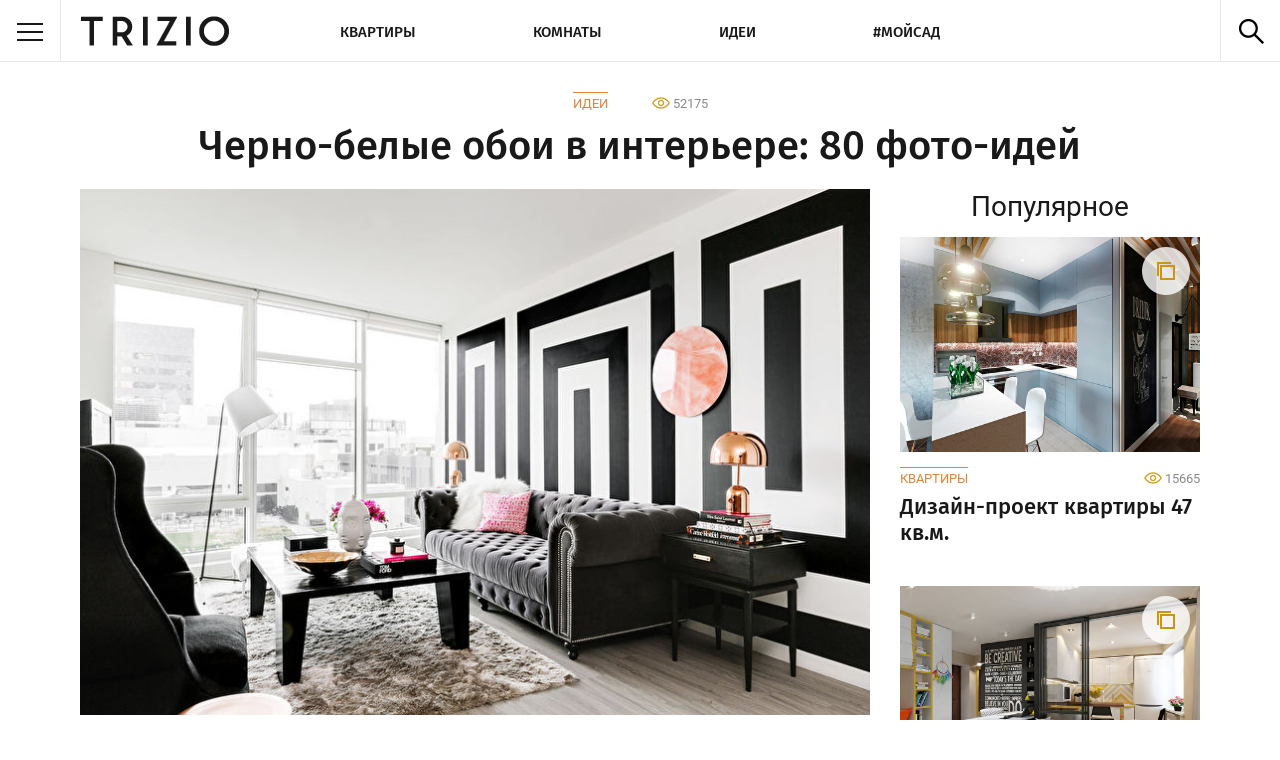

--- FILE ---
content_type: text/html; charset=UTF-8
request_url: https://trizio.ru/cherno-belye-oboi-v-interere-80-foto-idey-591
body_size: 12313
content:

<!DOCTYPE html>
    <html lang="ru-RU" itemscope  itemtype="https://schema.org/Article">
<head>
    <title>Черно-белые обои в интерьере - 80 фото и красивых идей, с чем сочетать</title>

    <meta charset="utf-8">
    <meta name="description" content="Черно-белые обои в интерьере разных комнат - большая галерея фотографий. Главные особенности и идеи с чем сочетать.">
    <meta name="keywords" content="черно-белые обои в интерьере, черно-белые обои в интерьере фото, черно-белые обои фото, черно-белые обои сочетания, дизайн интерьеров">

    <meta name="viewport" content="width=device-width, initial-scale=1.0">


    <link rel="stylesheet" href="/dd-assets/css/styles.min.css?ver=4.5.24">
    <!--[if lt IE 9]>
        <link rel="stylesheet" href="/dd-assets/css/stylesie.css">
        <script src="/dd-assets/js/html5.js"></script>
    <![endif]-->

    <link rel="shortcut icon" href="//trizio.ru/favicon.ico">
    <meta http-equiv="Cache-control" content="public">
        <meta property="fb:pages" content="611585379038023" />
    
    <script type="text/javascript" >
   (function(m,e,t,r,i,k,a){m[i]=m[i]||function(){(m[i].a=m[i].a||[]).push(arguments)};
   m[i].l=1*new Date();
   for (var j = 0; j < document.scripts.length; j++) {if (document.scripts[j].src === r) { return; }}
   k=e.createElement(t),a=e.getElementsByTagName(t)[0],k.async=1,k.src=r,a.parentNode.insertBefore(k,a)})
   (window, document, "script", "https://mc.yandex.ru/metrika/tag.js", "ym");

   ym(52557079, "init", {
        clickmap:true,
        trackLinks:true,
        accurateTrackBounce:true,
        webvisor:true
   });
</script>
<noscript><div><img src="https://mc.yandex.ru/watch/52557079" style="position:absolute; left:-9999px;" alt="" /></div></noscript>
                
<script async src="https://www.googletagmanager.com/gtag/js?id=G-0E6691JSSR"></script>
<script>
  window.dataLayer = window.dataLayer || [];
  function gtag(){dataLayer.push(arguments);}
  gtag('js', new Date());

  gtag('config', 'G-0E6691JSSR');
</script>
    

    
                <link rel="canonical" href="https://trizio.ru/cherno-belye-oboi-v-interere-80-foto-idey-591">

                <meta itemprop="name" content="Черно-белые обои в интерьере - 80 фото и красивых идей, с чем сочетать">
                <link itemprop="url" href="https://trizio.ru/cherno-belye-oboi-v-interere-80-foto-idey-591">
                <meta itemprop="description" content="Черно-белые обои в интерьере разных комнат - большая галерея фотографий. Главные особенности и идеи с чем сочетать.">
                <meta itemprop="author" content="Trizio">
                <meta itemprop="mainEntityOfPage" content="https://trizio.ru/cherno-belye-oboi-v-interere-80-foto-idey-591">
                <meta itemprop="datePublished" content="2023-01-02 00:00:00">
                <meta itemprop="dateModified" content="2023-01-02 00:00:00">

                <meta property="og:url" content="https://trizio.ru/cherno-belye-oboi-v-interere-80-foto-idey-591">
                <meta property="og:title" content="Черно-белые обои в интерьере - 80 фото и красивых идей, с чем сочетать">
                <meta property="og:description" content="Черно-белые обои в интерьере разных комнат - большая галерея фотографий. Главные особенности и идеи с чем сочетать.">
                <meta property="og:image" content="https://trizio.ru/img-srv01/112017/img_post/top_591.jpg">
                <meta property="og:type" content="article">
                
        <script>window.yaContextCb=window.yaContextCb||[]</script><script src="https://yandex.ru/ads/system/context.js" async></script></head>
  
<body>

    
    <div class="wrapper">
      <header class="site-header">
                <div class="top-menu">
          <div class="side-nav-wrapper">
                        <div class="burger"><span></span></div>
            <nav class="side-nav">
              <div class="layout-nav">
                <ul class="list-side">
                  <li>Комнаты
                    <ul class="sublist-side">
                      <li><a href="#" class="back-side">Назад</a></li>
                      <li><a href="//trizio.ru/photos/rooms" title="Комнаты">Все темы</a></li>
                      <li><a href="//trizio.ru/photos/rooms/kuhnya" title="Кухня">Кухня</a></li>
                      <li><a href="//trizio.ru/photos/rooms/vannaya" title="Ванная комната">Ванная комната</a></li>
                      <li><a href="//trizio.ru/photos/rooms/gostinaya" title="Гостиная">Гостиная</a></li>
                      <li><a href="//trizio.ru/photos/rooms/spalnya" title="Спальня">Спальня</a></li>
                      <li><a href="//trizio.ru/photos/rooms/detskaya" title="Детская комната">Детская комната</a></li>
                    </ul>
                  </li>
                  <li><a href="//trizio.ru/photos/design/kvartiry" title="Квартиры">Квартиры</a></li>
                  <li><a href="//trizio.ru/photos/design/idei-dlya-remonta" title="Идеи">Идеи</a></li>
                  <li><a href="//trizio.ru/photos/design/dacha-i-sad" title="Мой сад">Мой сад</a></li>
                  <li><a href="//trizio.ru/usloviya-ispolzovaniya" title="Условия использования сайта">Условия использования</a></li>
                  <li><a href="//trizio.ru/reklama" title="Реклама на сайте">Реклама</a></li>
                  <li><a href="//trizio.ru/contacts" title="Наши контакты">Контакты</a></li>
                  <li>Мы в соцсетях
                    <ul class="sublist-side">
                      <li><a target="_blank" href="#" class="back-side">Назад</a></li>
                      <li><a target="_blank" href="https://vk.com/trizioru" title="Vkontakte Trizio">VK</a></li>
                      <li><a target="_blank" href="https://www.facebook.com/trizioru" title="FaceBook Trizio">FaceBook</a></li>
                      <li><a target="_blank" href="https://twitter.com/trizioru" title="Twitter Trizio">Twitter</a></li>
                      <li><a target="_blank" href="https://www.pinterest.com/trizioru" title="Pinterest Trizio">Pinterest</a></li>
                      <li><a target="_blank" href="https://plus.google.com/+TrizioRu" title="Google+ Trizio">Google+</a></li>
                      <li><a target="_blank" href="https://trizioru.tumblr.com/" title="Tumblr Trizio">Tumblr</a></li>
                    </ul>
                  </li>
                </ul>
              </div>
            </nav>
            <a href="/" title="" class="logo"></a>
          </div>
          


          <ul id="topNav" class="list-nav">
                        <li><a href="//trizio.ru/photos/design/kvartiry" >Квартиры</a></li>
                        <li><a href="//trizio.ru/photos/rooms" >Комнаты</a></li>

                        <li><a href="//trizio.ru/photos/design/idei-dlya-remonta" >Идеи</a></li>
                        <li><a href="//trizio.ru/photos/design/dacha-i-sad" >#Мойсад</a></li>
          </ul>

          <div class="toggle-search"></div>
          <div class="clear"></div>
          <div class="top-search">
            <form action="https://trizio.ru/">
              <span style="position: relative;display: inline-block;">
                <input type="text" name="s" id="typeahead" class="live-search">
              </span>  
              <input type="submit" value="Найти" class="live-sbm">
            </form>
          </div>
        </div>
      </header>

      <div class="container under-top-menu clearfix">
        <div class="post-wrapper clearfix">
          <div class="article-header lg1">
            <div class="category-views">
                <a class="category-title" href="https://trizio.ru/photos/design/idei-dlya-remonta" >Идеи</a>                <span class="views-counter">52175</span>
            </div>
            <h1 class="dh1 txt-center" itemprop="headline">Черно-белые обои в интерьере: 80 фото-идей</h1>
          </div>

          <article class="post-body" id="ddarticle" itemprop="articleBody">
              <script async src="//pagead2.googlesyndication.com/pagead/js/adsbygoogle.js"></script>
              

    <center>
<!-- Блок ссылок Адаптив -->
<ins class="adsbygoogle sm"
     style="margin: 15px 0 15px 0;"
     data-ad-client="ca-pub-9209612925696241"
     data-ad-slot="4649304884"
     data-ad-format="link"
     data-full-width-responsive="true"></ins>
<script>
(adsbygoogle = window.adsbygoogle || []).push({});
</script>

    </center>


              <!-- !!!!!!!!!!!-->
            <div class="ddtoppostimg" itemprop="image" itemscope itemtype="https://schema.org/ImageObject">
                        <img style="min-height:225px;" src="/img-srv01/112017/img_post/top_591.jpg" alt="Черно-белые обои в интерьере: 80 фото-идей" itemprop="contentUrl">
                        <link itemprop="url" href="https://trizio.ru/img-srv01/112017/img_post/top_591.jpg">
                        <meta itemprop="width" content="795px">
                        <meta itemprop="height" content="530px">
                      </div>
            
                  <div class="text-block">
<p class="first-letter">Желаете придать своей обители яркий контраст? Для достижения этой цели как нельзя лучше подойдет классический тандем белого и черного. Строгая элегантность позволит легко создать нескучный интерьер своими силами. Так как зачастую для отделки применяются обои, в разнообразии которых несложно растеряться, имеет большое значение остановиться на наиболее оптимальном варианте. О том, что представляет собой этот материал, как его грамотно подобрать, с чем сочетать и как применить в отдельно взятых комнатах, пойдет речь в нашей статье.</p>
</div>
<div id="yndx_rtb_R-A-2174189-5" style="margin-bottom: 10px;"></div>
<p><script>window.yaContextCb.push(()=>{ Ya.Context.AdvManager.render({ renderTo: "yndx_rtb_R-A-2174189-5", blockId: "R-A-2174189-5" })})</script> </p>
<h2>Особенности черно-белого сочетания</h2>
<div class="text-block">
<p><p>Эту драматичную цветовую пару по праву можно назвать излюбленным дизайнерским приемом. Ведь применение белого полотна с узорами черного цвета и наоборот создает выразительный фон для художественных изысков.</p>
<p>В то же время, если у вас нет возможности проконсультироваться с профессионалом, обратите внимание, что гамма может производить различное воздействие на человека. Мрачный склеп, гнетущая больничная палата или давящая атмосфера ряби в глазах – вот с какими неприятностями вы рискуете столкнуться.</p>
<p>Многим также может показаться, что монохромная расцветка излишне официальна для жилого пространства, безлика и скучна. Но в действительности практика доказывает, что подобный резко очерченный контраст – это удачный инструмент для достижения определенности форм и четкости линий в интерьере. Вдобавок, это сочетание можно и даже нужно разбавить другими оттенками, которые привнесут в атмосферу жизнеутверждающее настроение и колорит.</p>
<p>Пасмурный черный на самом деле способен навеивать тоску и уныние, но в то же время это красивый, стильный и таинственный цвет, стоит лишь придать ему нужное обрамление. С этой задачей превосходно справляются как нейтральные светлые тона, так и динамичные, насыщенные яркие краски. Главное – не переусердствовать и создать естественную гармоничную палитру.</p>
<p>Белый очень активен, воплощает стерильность, чистоту и свет. Он остается вне времени и продолжает занимать лидирующую позицию в топе часто используемых решений в оформлении помещения. Наряду с этим, нейтральность и неприступность белого способны сыграть злую шутку с начинающим колористом, поэтому здесь также важно достичь слаженности в игре оттенков.</p>
<p>В случае с обоями, можно обозначить следующие особенности черно-белой связки:<br />- Черная основа визуально сузит пространство, в то время как белая – расширит;<br />- Мелкий узор будет играть нейтральную роль в целостной композиции отделки;<br />- Принт среднего размера диссонирует с фото и картинами небольшого размера;<br />- Крупные изображения применимы только для большой площади, так как воспринимаются в качестве отдельного предмета обстановки.</p>
</p>
</div>
<div class="ddpostimg" style='margin-bottom: 15px;'><img src="/img-srv01/112017/img_post/post_591_15907.jpg" alt="Черно-белые обои в интерьере - Особенности"></div>
<div class="ddpostimg" style='margin-bottom: 15px;'><img src="/img-srv01/112017/img_post/post_591_15908.jpg" alt="Черно-белые обои в интерьере - Особенности"></div>
<div id="yndx_rtb_R-A-2174189-3" style="margin-bottom: 10px;"></div>
<p><script>window.yaContextCb.push(()=>{ Ya.Context.AdvManager.render({ renderTo: "yndx_rtb_R-A-2174189-3", blockId: "R-A-2174189-3" })})</script> </p>
<h2>Виды обоев</h2>
<div class="text-block">
<p><p>Оклеивание обоями – самый привычный способ отделки стен. Создается впечатление, что выбирать их очень просто. Потому многие не придают особого значения этому процессу и отдают предпочтение определенному материалу, исходя только из внешних характеристик или ценовой категории. Однако современный ассортимент очень разнообразен, а каждый вид отличается своими положительными или отрицательными свойствами.</p>
<p>Наиболее экономичный, но при этом недолговечный вариант – бумажные обои. Если хозяева склонны к частой смене внешнего вида своего дома, они могут стать вполне приемлемым материалом. Отделка в этом случае не представляет сложности и не обязывает к применению изощренных инструментов или виртуозных умений. Вы легко можете подобрать нужный орнамент, но не сможете скрыть с их помощью неровности стен.</p>
<p>Отметим также моющиеся вариации, которые стоят несколько дороже. За ними достаточно легко ухаживать, поэтому и пользоваться ими можно дольше. Рынок предлагает симплекс и дуплекс модификации, одно- и двухслойные соответственно. Все же, такие обои уступают более дорогим видам в износостойкости и устойчивости к воздействию влажной среды.</p>
<p>Для отделки вы также можете воспользоваться объемными, кухонными или плоскими виниловыми обоями. В основе первого вида находится вспененный винил, поэтому он обладает хорошо очерченным рельефом, который смотрится достаточно привлекательно. Кухонные обои имеют высокую моющуюся способность и влагоустойчивость, что делает их хорошим материалом для оформления и кухни, и ванной комнаты. Последняя разновидность имитирует тканевое покрытие.</p>
<p>Флизелиновые обои сыскали популярность благодаря своим отличным эксплуатационным характеристикам наряду с невысокой стоимостью. Они подойдут для любой комнаты, так как отлично выглядят и скрывают неровности стен. К тому же, их можно использовать в качестве основы под окрашивание.</p>
<p>Текстильные обои – достаточно дорогостоящий вариант. Отлично подойдут для гостиной, спальни и коридора. Выглядят очень живописно, презентабельно, а также скрывают недостатки стен.</p>
<p>Еще один отличный выбор – фотообои. Они зрительно расширяют пределы пространства, особенно если обладают перспективным рисунком. Их ассортимент практически не ограничен, ведь в специальных мастерских вам могут напечатать любое изображение по вашему запросу.</p>
</p>
</div>
<div class="ddpostimg" style='margin-bottom: 15px;'><img src="/img-srv01/112017/img_post/post_591_15915.jpg" alt="Черно-белые обои в интерьере - Виды обоев"></div>
<h2>С какими цветами сочетать</h2>
<div class="text-block">
<p><p>После того, как вы определились с видом обоев, отделали ими стены, пора приступать к подбору дополняющей цветовой палитры. Различные оттенки диктуют интерьеру температуру и общее настроение, так как само по себе черно-белое сочетание при всей своей выразительности может оставаться нейтральным фоном.</p>
<p>- Гамма желтого и красного воспринимается как жизнерадостная, солнечная, стимулирует аппетит. Насыщенные варианты вряд ли подойдут для гостиной, и в особенности спальни, однако данный спектр обладает большим набором различных тонов, а также подтонов, из которых можно выбрать наиболее подходящий и привлекательный.</p>
<p>- Южные и восточные комнаты украсят прохладный синий и бирюзовый, добавив освежающей прохлады и уравновесив баланс цвета.</p>
<p>- Резкий и броский тандем смягчит натуральное дерево. Настенные панели, покрытие для пола, предметы мебели – путей применения достаточно много.</p>
<p>- Чересчур активное воздействие также уменьшают, применяя бежевые, серые, пастельные оттенки на полу, потолке, предметах мебели и элементах декора. Теплая тональность применяется в северных помещениях, а холодная соответственно – в южных.</p>
</p>
</div>
<div class="ddpostimg" style='margin-bottom: 15px;'><img src="/img-srv01/112017/img_post/post_591_15917.jpg" alt="Черно-белые обои в интерьере - С какими цветами сочетать"></div>
<div id="yndx_rtb_R-A-2174189-6" style="margin-bottom: 10px;"></div>
<p><script>window.yaContextCb.push(()=>{Ya.Context.AdvManager.render({ renderTo: "yndx_rtb_R-A-2174189-6", blockId: "R-A-2174189-6" })})</script></p>
<div class="ddpostimg" style='margin-bottom: 15px;'><img src="/img-srv01/112017/img_post/post_591_15918.jpg" alt="Черно-белые обои в интерьере - С какими цветами сочетать"></div>
<div class="ddpostimg" style='margin-bottom: 15px;'><img src="/img-srv01/112017/img_post/post_591_15919.jpg" alt="Черно-белые обои в интерьере - С какими цветами сочетать"></div>
<h2>Черно-белые обои в интерьере — фото</h2>
<div class="text-block">
<p>Эффектный орнамент одинаково хорошо смотрится в любой части дома. Остается лишь ознакомиться с тем, как правильно работать с материалом в той или иной комнате.</p>
</div>
<div id="yndx_rtb_R-A-2174189-7" style="margin-bottom: 10px;"></div>
<p><script>window.yaContextCb.push(()=>{ Ya.Context.AdvManager.render({ renderTo: "yndx_rtb_R-A-2174189-7", blockId: "R-A-2174189-7" })})</script> </p>
<h3>Черно-белые обои в гостиной</h3>
<div class="text-block">
<p><p>Выбор обоев для оформления зала ограничивается лишь стилистическим решением и габаритами пространства. Если помещение небольшое, то лучше использовать разновидности с белым фоном, либо с темной основой, но только на одной стене.</p>
<p>Для современного дизайна подойдет отделка с черным геометрическим принтом, а изысканный и сложный рисунок украсит классический интерьер. В этническое африканское направление впишутся обои с узором в виде окраски зебры. Помимо этого, черно-белый материал органичен для таких стилей как: скандинавский, фьюжн и модернизм.</p>
</p>
</div>
<div class="ddpostimg" style='margin-bottom: 15px;'><img src="/img-srv01/112017/img_post/post_591_15922.jpg" alt="Черно-белые обои в интерьере гостиной - Дизайн фото"></div>
<div class="ddpostimg" style='margin-bottom: 15px;'><img src="/img-srv01/112017/img_post/post_591_15923.jpg" alt="Черно-белые обои в интерьере гостиной - Дизайн фото"></div>
<div class="ddpostimg" style='margin-bottom: 15px;'><img src="/img-srv01/112017/img_post/post_591_15924.jpg" alt="Черно-белые обои в интерьере гостиной - Дизайн фото"></div>
<div style=" margin-bottom: 15px;"><center><ins class="adsbygoogle" style="display:block; text-align:center;" data-ad-layout="in-article" data-ad-format="fluid" data-ad-client="ca-pub-9209612925696241" data-ad-slot="4056745026"></ins><script> (adsbygoogle = window.adsbygoogle || []).push({});</script></center></div>
<div class="ddpostimg" style='margin-bottom: 15px;'><img src="/img-srv01/112017/img_post/post_591_15925.jpg" alt="Черно-белые обои в интерьере гостиной - Дизайн фото"></div>
<div class="ddpostimg" style='margin-bottom: 15px;'><img src="/img-srv01/112017/img_post/post_591_15926.jpg" alt="Черно-белые обои в интерьере гостиной - Дизайн фото"></div>
<div class="ddpostimg" style='margin-bottom: 15px;'><img src="/img-srv01/112017/img_post/post_591_15927.jpg" alt="Черно-белые обои в интерьере гостиной - Дизайн фото"></div>
<div class="ddpostimg" style='margin-bottom: 15px;'><img src="/img-srv01/112017/img_post/post_591_15928.jpg" alt="Черно-белые обои в интерьере гостиной - Дизайн фото"></div>
<div style=" margin-bottom: 15px;"><center><ins class="adsbygoogle" style="display:block; text-align:center;" data-ad-layout="in-article" data-ad-format="fluid" data-ad-client="ca-pub-9209612925696241" data-ad-slot="4056745026"></ins><script> (adsbygoogle = window.adsbygoogle || []).push({});</script></center></div>
<div class="ddpostimg" style='margin-bottom: 15px;'><img src="/img-srv01/112017/img_post/post_591_15929.jpg" alt="Черно-белые обои в интерьере гостиной - Дизайн фото"></div>
<div class="ddpostimg" style='margin-bottom: 15px;'><img src="/img-srv01/112017/img_post/post_591_15930.jpg" alt="Черно-белые обои в интерьере гостиной - Дизайн фото"></div>
<div class="ddpostimg" style='margin-bottom: 15px;'><img src="/img-srv01/112017/img_post/post_591_15931.jpg" alt="Черно-белые обои в интерьере гостиной - Дизайн фото"></div>
<div class="ddpostimg" style='margin-bottom: 15px;'><img src="/img-srv01/112017/img_post/post_591_15932.jpg" alt="Черно-белые обои в интерьере гостиной - Дизайн фото"></div>
<div class="ddpostimg" style='margin-bottom: 15px;'><img src="/img-srv01/112017/img_post/post_591_15933.jpg" alt="Черно-белые обои в интерьере гостиной - Дизайн фото"></div>
<div class="ddpostimg" style='margin-bottom: 15px;'><img src="/img-srv01/112017/img_post/post_591_15934.jpg" alt="Черно-белые обои в интерьере гостиной - Дизайн фото"></div>
<div class="ddpostimg" style='margin-bottom: 15px;'><img src="/img-srv01/112017/img_post/post_591_15935.jpg" alt="Черно-белые обои в интерьере гостиной - Дизайн фото"></div>
<h3>Черно-белые обои в интерьере кухни</h3>
<div class="text-block">
<p><p>Эта комната выглядит необыкновенно экстравагантно и стильно в контрастном исполнении. Для удачного дизайна подберите вариант с черным изображением на белом полотне для одной стены, тогда как остальные отделайте с помощью белого. В то же время, если декор ненавязчив, вы можете не ограничиваться единственной стороной.</p>
<p>Такой интерьер стоит обыграть синими, красными, зелеными, деревянными, металлическими, стеклянными, глянцевыми элементами. Для пола используйте светлые покрытия, к примеру, плитку или ламинат.</p>
</p>
</div>
<div class="ddpostimg" style='margin-bottom: 15px;'><img src="/img-srv01/112017/img_post/post_591_15937.jpg" alt="Черно-белые обои в интерьере кухни - Дизайн фото"></div>
<div class="ddpostimg" style='margin-bottom: 15px;'><img src="/img-srv01/112017/img_post/post_591_15938.jpg" alt="Черно-белые обои в интерьере кухни - Дизайн фото"></div>
<div class="ddpostimg" style='margin-bottom: 15px;'><img src="/img-srv01/112017/img_post/post_591_15939.jpg" alt="Черно-белые обои в интерьере кухни - Дизайн фото"></div>
<div class="ddpostimg" style='margin-bottom: 15px;'><img src="/img-srv01/112017/img_post/post_591_15940.jpg" alt="Черно-белые обои в интерьере кухни - Дизайн фото"></div>
<div class="ddpostimg" style='margin-bottom: 15px;'><img src="/img-srv01/112017/img_post/post_591_15941.jpg" alt="Черно-белые обои в интерьере кухни - Дизайн фото"></div>
<div class="ddpostimg" style='margin-bottom: 15px;'><img src="/img-srv01/112017/img_post/post_591_15942.jpg" alt="Черно-белые обои в интерьере кухни - Дизайн фото"></div>
<div class="ddpostimg" style='margin-bottom: 15px;'><img src="/img-srv01/112017/img_post/post_591_15943.jpg" alt="Черно-белые обои в интерьере кухни - Дизайн фото"></div>
<div class="ddpostimg" style='margin-bottom: 15px;'><img src="/img-srv01/112017/img_post/post_591_15944.jpg" alt="Черно-белые обои в интерьере кухни - Дизайн фото"></div>
<div class="ddpostimg" style='margin-bottom: 15px;'><img src="/img-srv01/112017/img_post/post_591_15945.jpg" alt="Черно-белые обои в интерьере кухни - Дизайн фото"></div>
<div class="ddpostimg" style='margin-bottom: 15px;'><img src="/img-srv01/112017/img_post/post_591_15946.jpg" alt="Черно-белые обои в интерьере кухни - Дизайн фото"></div>
<h3>Черно-белые обои в спальне</h3>
<div class="text-block">
<p><p>Комната для сна по определению предполагает пространство для расслабления и отдыха. Поэтому и орнамент необходимо подобрать ненавязчивый. Если вы не располагаете большой площадью, остановитесь на обоях со светлым полотном.</p>
<p>Добавить спокойствия помогут детали теплых древесных и бежевых цветов, а также приглушенный синий, серый, горчичный. Следует позаботиться и об обильном освещении теплого спектра. Выразительность и лаконичность обоев перекликается с основными идеями современного стиля, поэтому это направление заслуживает отдельного внимания.</p>
</p>
</div>
<div class="ddpostimg" style='margin-bottom: 15px;'><img src="/img-srv01/112017/img_post/post_591_15948.jpg" alt="Черно-белые обои в интерьере спальни - Дизайн фото"></div>
<div class="ddpostimg" style='margin-bottom: 15px;'><img src="/img-srv01/112017/img_post/post_591_15949.jpg" alt="Черно-белые обои в интерьере спальни - Дизайн фото"></div>
<div class="ddpostimg" style='margin-bottom: 15px;'><img src="/img-srv01/112017/img_post/post_591_15950.jpg" alt="Черно-белые обои в интерьере спальни - Дизайн фото"></div>
<div class="ddpostimg" style='margin-bottom: 15px;'><img src="/img-srv01/112017/img_post/post_591_15951.jpg" alt="Черно-белые обои в интерьере спальни - Дизайн фото"></div>
<div class="ddpostimg" style='margin-bottom: 15px;'><img src="/img-srv01/112017/img_post/post_591_15952.jpg" alt="Черно-белые обои в интерьере спальни - Дизайн фото"></div>
<div class="ddpostimg" style='margin-bottom: 15px;'><img src="/img-srv01/112017/img_post/post_591_15953.jpg" alt="Черно-белые обои в интерьере спальни - Дизайн фото"></div>
<div class="ddpostimg" style='margin-bottom: 15px;'><img src="/img-srv01/112017/img_post/post_591_15954.jpg" alt="Черно-белые обои в интерьере спальни - Дизайн фото"></div>
<div class="ddpostimg" style='margin-bottom: 15px;'><img src="/img-srv01/112017/img_post/post_591_15955.jpg" alt="Черно-белые обои в интерьере спальни - Дизайн фото"></div>
<div class="ddpostimg" style='margin-bottom: 15px;'><img src="/img-srv01/112017/img_post/post_591_15956.jpg" alt="Черно-белые обои в интерьере спальни - Дизайн фото"></div>
<h3>Черно-белые обои в интерьере прихожей</h3>
<div class="text-block">
<p><p>Сочетание черного с белым привносит в интерьер легкость. Для тесной прихожей это приходится как нельзя кстати.</p>
<p>Мелкий геометрический или крупный, но утонченный рисунок черного на белом или наоборот применяйте в связке с обилием белого, зеркалами и металлическими деталями. Такое оформление сгладит недостаток света и произведет приятное впечатление при входе в дом.</p>
</p>
</div>
<div class="ddpostimg" style='margin-bottom: 15px;'><img src="/img-srv01/112017/img_post/post_591_15958.jpg" alt="Черно-белые обои в интерьере прихожей - Дизайн фото"></div>
<div class="ddpostimg" style='margin-bottom: 15px;'><img src="/img-srv01/112017/img_post/post_591_15959.jpg" alt="Черно-белые обои в интерьере прихожей - Дизайн фото"></div>
<div class="ddpostimg" style='margin-bottom: 15px;'><img src="/img-srv01/112017/img_post/post_591_15960.jpg" alt="Черно-белые обои в интерьере прихожей - Дизайн фото"></div>
<div class="ddpostimg" style='margin-bottom: 15px;'><img src="/img-srv01/112017/img_post/post_591_15961.jpg" alt="Черно-белые обои в интерьере прихожей - Дизайн фото"></div>
<div class="ddpostimg" style='margin-bottom: 15px;'><img src="/img-srv01/112017/img_post/post_591_15962.jpg" alt="Черно-белые обои в интерьере прихожей - Дизайн фото"></div>
<div class="ddpostimg" style='margin-bottom: 15px;'><img src="/img-srv01/112017/img_post/post_591_15963.jpg" alt="Черно-белые обои в интерьере прихожей - Дизайн фото"></div>
<div class="ddpostimg" style='margin-bottom: 15px;'><img src="/img-srv01/112017/img_post/post_591_15964.jpg" alt="Черно-белые обои в интерьере прихожей - Дизайн фото"></div>
<div class="ddpostimg" style='margin-bottom: 15px;'><img src="/img-srv01/112017/img_post/post_591_15965.jpg" alt="Черно-белые обои в интерьере прихожей - Дизайн фото"></div>
<div class="ddpostimg" style='margin-bottom: 15px;'><img src="/img-srv01/112017/img_post/post_591_15966.jpg" alt="Черно-белые обои в интерьере прихожей - Дизайн фото"></div>
<div class="ddpostimg" style='margin-bottom: 15px;'><img src="/img-srv01/112017/img_post/post_591_15967.jpg" alt="Черно-белые обои в интерьере прихожей - Дизайн фото"></div>
<div class="ddpostimg" style='margin-bottom: 15px;'><img src="/img-srv01/112017/img_post/post_591_15968.jpg" alt="Черно-белые обои в интерьере прихожей - Дизайн фото"></div>
<div class="ddpostimg" style='margin-bottom: 15px;'><img src="/img-srv01/112017/img_post/post_591_15969.jpg" alt="Черно-белые обои в интерьере прихожей - Дизайн фото"></div>
<div class="ddpostimg" style='margin-bottom: 15px;'><img src="/img-srv01/112017/img_post/post_591_15970.jpg" alt="Черно-белые обои в интерьере прихожей - Дизайн фото"></div>
<h3>Черно-белые обои в детской комнате</h3>
<div class="text-block">
<p><p>Детская зачастую оклеивается разноцветными обоями с розовыми или голубыми деталями. Но существует и универсальное решение – пара черного и белого подходит как для девочки, так и для мальчика. Она поможет превратить помещение в яркое, стильное и интересное.</p>
<p>Важную роль для создания привлекательной для ребенка обстановки играет узор на обоях. Одноцветный принт вполне может быть милым и веселым. К примеру, изображения животных, звезд, треугольников, елочек, в горошек или полоску способны заинтересовать младших обитателей жилища. Так как в своей комнате дети обычно играют, учатся и отдыхают, имеет смысл произвести зонирование с применением различных обоев.</p>
</p>
</div>
<div class="ddpostimg" style='margin-bottom: 15px;'><img src="/img-srv01/112017/img_post/post_591_15972.jpg" alt="Черно-белые обои в интерьере детской комнаты - Дизайн фото"></div>
<div class="ddpostimg" style='margin-bottom: 15px;'><img src="/img-srv01/112017/img_post/post_591_15973.jpg" alt="Черно-белые обои в интерьере детской комнаты - Дизайн фото"></div>
<div class="ddpostimg" style='margin-bottom: 15px;'><img src="/img-srv01/112017/img_post/post_591_15974.jpg" alt="Черно-белые обои в интерьере детской комнаты - Дизайн фото"></div>
<div class="ddpostimg" style='margin-bottom: 15px;'><img src="/img-srv01/112017/img_post/post_591_15975.jpg" alt="Черно-белые обои в интерьере детской комнаты - Дизайн фото"></div>
<div class="ddpostimg" style='margin-bottom: 15px;'><img src="/img-srv01/112017/img_post/post_591_15976.jpg" alt="Черно-белые обои в интерьере детской комнаты - Дизайн фото"></div>
<div class="ddpostimg" style='margin-bottom: 15px;'><img src="/img-srv01/112017/img_post/post_591_15977.jpg" alt="Черно-белые обои в интерьере детской комнаты - Дизайн фото"></div>
<div class="ddpostimg" style='margin-bottom: 15px;'><img src="/img-srv01/112017/img_post/post_591_15978.jpg" alt="Черно-белые обои в интерьере детской комнаты - Дизайн фото"></div>
<div class="ddpostimg" style='margin-bottom: 15px;'><img src="/img-srv01/112017/img_post/post_591_15979.jpg" alt="Черно-белые обои в интерьере детской комнаты - Дизайн фото"></div>
<div class="ddpostimg" style='margin-bottom: 15px;'><img src="/img-srv01/112017/img_post/post_591_15980.jpg" alt="Черно-белые обои в интерьере детской комнаты - Дизайн фото"></div>
<div class="ddpostimg" style='margin-bottom: 15px;'><img src="/img-srv01/112017/img_post/post_591_15981.jpg" alt="Черно-белые обои в интерьере детской комнаты - Дизайн фото"></div>
<div class="ddpostimg" style='margin-bottom: 15px;'><img src="/img-srv01/112017/img_post/post_591_15982.jpg" alt="Черно-белые обои в интерьере детской комнаты - Дизайн фото"></div>
<h2>Видео: Черно-белые обои — Идеи интерьеров</h2>
<p> <center><iframe class="ddvideo" src="https://www.youtube.com/embed/nwmGK4CXoAY" srcdoc="

<style>*{padding:0;margin:0;overflow:hidden}html,body{height:100%}img,span{position:absolute;width:100%;top:0;bottom:0;margin:auto} span{height:1.5em;text-align:center;font:48px/1.5 sans-serif;color:white;text-shadow:0 0 0.5em black}</style>
<p><a href=https://www.youtube.com/embed/nwmGK4CXoAY?autoplay=1><img src=https://img.youtube.com/vi/nwmGK4CXoAY/hqdefault.jpg><span>▶</span></a>" frameborder="0" allow="accelerometer; autoplay; encrypted-media; gyroscope; picture-in-picture" allowfullscreen></iframe></center></p>

            
                        
            <div style="border-top: solid 1px #e3e3e3;width: 100%;"></div><div class="text-block"><div class="1ddpopular-footer"><p style="font-family: FiraSans-Medium;font-size: 26px;">Популярные статьи</p><ul style="color: #666;padding-left: 20px;"><li><a style="color: #de8438;text-decoration: none;" href="https://trizio.ru/dizayn-kuhni-v-stile-minimalizm-foto-34">Дизайн кухни в стиле минимализм: 60 фото интерьеров</a></li><li><a style="color: #de8438;text-decoration: none;" href="https://trizio.ru/dizayn-gostinoy-15-kvm-80-foto-551">Дизайн гостиной 15 кв.м. (+80 фото)</a></li><li><a style="color: #de8438;text-decoration: none;" href="https://trizio.ru/dizayn-detskoy-komnaty-dlya-devochki-65-foto-393">Дизайн детской комнаты для девочки (65+ фото)</a></li><li><a style="color: #de8438;text-decoration: none;" href="https://trizio.ru/dizayn-spalni-v-klassicheskom-stile-70-foto-447">Дизайн спальни в классическом стиле (70 фото)</a></li></ul></div></div>
            <footer class="article-footer">
            

              <div itemprop="publisher" itemscope="" itemtype="https://schema.org/Organization">
                    <meta itemprop="name" content="Trizio.ru">
                    <div itemprop="logo" itemscope itemtype="https://schema.org/ImageObject">
                        <link itemprop="url" href="https://trizio.ru/dd-assets/images/logo.png" />
                        <link itemprop="contentUrl" href="https://trizio.ru/dd-assets/images/logo.png" />
                    </div>
              </div>

            </footer>

          </article>

                    
        <aside class="side-right narrow">
                                    

<center>
<div id="yndx_rtb_R-A-2174189-4"></div>
<script>window.yaContextCb.push(()=>{
  Ya.Context.AdvManager.render({
    renderTo: 'yndx_rtb_R-A-2174189-4',
    blockId: 'R-A-2174189-4'
  })
})</script></center>




                        <div class="popular-side">
              <div class="ddh2 txt-center">Популярное</div>
              <div class="publication-item multi-photo"><a href="https://trizio.ru/dizayn-proekt-kvartiry-47-kvm-1163" class="img-wrapper"><img src="//trizio.ru/img-srv01/082019/img_sm/sm_1163.jpg" alt="Дизайн-проект квартиры 47 кв.м."></a><div class="item-info clearfix"><a class="category-title" href="https://trizio.ru/photos/design/kvartiry" >Квартиры</a><div class="views-counter">15665</div></div><a href="https://trizio.ru/dizayn-proekt-kvartiry-47-kvm-1163" class="publication-anons">Дизайн-проект квартиры 47 кв.м.</a></div><div class="publication-item multi-photo"><a href="https://trizio.ru/interer-malenkoy-kvartiry-dlya-devushki-studentki-67" class="img-wrapper"><img src="//trizio.ru/img-srv01/022017/img_sm/sm_67.jpg" alt="Интерьер маленькой квартиры для девушки-студентки"></a><div class="item-info clearfix"><a class="category-title" href="https://trizio.ru/photos/design/kvartiry" >Квартиры</a><div class="views-counter">12112</div></div><a href="https://trizio.ru/interer-malenkoy-kvartiry-dlya-devushki-studentki-67" class="publication-anons">Интерьер маленькой квартиры для девушки-студентки</a></div><div class="publication-item multi-photo"><a href="https://trizio.ru/studiya-smolenskiy-bulvar-306" class="img-wrapper"><img src="//trizio.ru/img-srv01/trm2020/img_sm/sm_1631.jpg" alt="Студия с мезонином на Смоленском бульваре"></a><div class="item-info clearfix"><a class="category-title" href="https://trizio.ru/photos/design/kvartiry" >Квартиры</a><div class="views-counter">9112</div></div><a href="https://trizio.ru/studiya-smolenskiy-bulvar-306" class="publication-anons">Студия с мезонином на Смоленском бульваре</a></div>            </div>
                <!-- VK Widget -->
                      </aside>
          



<div id="ddadside" class="side-right narrow">
<div id="yndx_rtb_R-A-2174189-2"></div>
<script>window.yaContextCb.push(()=>{
  Ya.Context.AdvManager.render({
    renderTo: 'yndx_rtb_R-A-2174189-2',
    blockId: 'R-A-2174189-2'
  })
})</script></div>



          <div class="popular clearfix md">
            <div class="h2 txt-center">Популярное</div>
              <div class="publication-item multi-photo"><a href="https://trizio.ru/dizayn-proekt-kvartiry-47-kvm-1163" class="img-wrapper"><img src="//trizio.ru/img-srv01/082019/img_sm/sm_1163.jpg" alt="Дизайн-проект квартиры 47 кв.м."></a><div class="item-info clearfix"><a class="category-title" href="https://trizio.ru/photos/design/kvartiry" >Квартиры</a><div class="views-counter">15665</div></div><a href="https://trizio.ru/dizayn-proekt-kvartiry-47-kvm-1163" class="publication-anons">Дизайн-проект квартиры 47 кв.м.</a></div><div class="publication-item multi-photo"><a href="https://trizio.ru/interer-malenkoy-kvartiry-dlya-devushki-studentki-67" class="img-wrapper"><img src="//trizio.ru/img-srv01/022017/img_sm/sm_67.jpg" alt="Интерьер маленькой квартиры для девушки-студентки"></a><div class="item-info clearfix"><a class="category-title" href="https://trizio.ru/photos/design/kvartiry" >Квартиры</a><div class="views-counter">12112</div></div><a href="https://trizio.ru/interer-malenkoy-kvartiry-dlya-devushki-studentki-67" class="publication-anons">Интерьер маленькой квартиры для девушки-студентки</a></div><div class="publication-item multi-photo"><a href="https://trizio.ru/studiya-smolenskiy-bulvar-306" class="img-wrapper"><img src="//trizio.ru/img-srv01/trm2020/img_sm/sm_1631.jpg" alt="Студия с мезонином на Смоленском бульваре"></a><div class="item-info clearfix"><a class="category-title" href="https://trizio.ru/photos/design/kvartiry" >Квартиры</a><div class="views-counter">9112</div></div><a href="https://trizio.ru/studiya-smolenskiy-bulvar-306" class="publication-anons">Студия с мезонином на Смоленском бульваре</a></div>          </div>
        </div>
      </div>
    
        <script src="https://vk.com/js/api/openapi.js?169" type="text/javascript"></script>

    <div class="bg-f8">
        <div class="post-wrapper">
          <div id="fb-root"></div><script async defer crossorigin="anonymous" src="https://connect.facebook.net/ru_RU/sdk.js#xfbml=1&autoLogAppEvents=1&version=v3.2&appId=328480164686026"></script>
          <div class="comment-block clearfix">
            <div class="h2">Комментарии</div>
            <div class="choose-social">
              <div class="choose fb pie-rel">facebook</div>
              <div class="choose vk active pie-rel">vkontakte</div>
            </div>
            <div class="clear"></div>
            <div class="social-comment">
              <div class="comment-widget fb">
                  <div class="fb-comments" data-href="https://trizio.ru/cherno-belye-oboi-v-interere-80-foto-idey-591" data-mobile="true" data-numposts="10"></div>
              </div>
              <div class="comment-widget vk active">
                    <div id="vk_comments"></div>
                    <script type="text/javascript">
                         VK.init({apiId: 5763834, onlyWidgets: true});
                         VK.Widgets.Comments("vk_comments", {limit: 10, attach: "*"});
                    </script>
              </div>
            </div>
          </div>
        </div>
      </div>

      <footer class="site-footer">
        <div class="container clearfix">

            <a href="/" title="" class="logo-footer"></a>
            <div class="clear md"></div>
            <nav class="nav-footer">
                <div class="md-list md">
                    <ul class="list-footer">
                        <li><a href="/" title="">Главная</a></li>
                    </ul>
                    <ul class="list-footer">
                        <li><a rel="nofollow" href="/usloviya-ispolzovaniya" title="">Условия</a></li>
                    </ul>
                    <ul class="list-footer">
                        <li><a rel="nofollow" href="/contacts" title="">Контакты</a></li>
                    </ul>
                </div>
                <div class="clear md"></div>
                <ul class="list-footer">
                    <li><a rel="nofollow" href="/photos/design/kvartiry" title="Интерьеры квартир и домов">Квартиры</a></li>
                    <li><a rel="nofollow" href="/tg/kvartira-studiya" title="Дизайн квартиры студии">Квартиры студии</a></li>
                    <li><a rel="nofollow" href="/tg/malenkaya-kvartira" title="Дизайн маленькой квартиры">Маленькие квартиры</a></li>
                    <li><a rel="nofollow" href="/tg/kvartira-sovremenniy-stil" title="Дизайн квартиры в современном стиле">Квартиры современный стиль</a></li>
                    <li><a rel="nofollow" href="/tg/kvartira-loft" title="Дизайн квартиры в стиле лофт">Квартиры лофт</a></li>
                </ul>
                <ul class="list-footer">
                    <li><a rel="nofollow" href="/photos/rooms" title="Дизайн интерьера комнат">Комнаты</a></li>
                    <li><a rel="nofollow" href="/photos/rooms/kuhnya" title="Дизайн кухни">Кухня</a></li>
                    <li><a rel="nofollow" href="/photos/rooms/gostinaya" title="Интерьер гостиной">Гостиная</a></li>
                    <li><a rel="nofollow" href="/photos/rooms/spalnya" title="Дизайн спальни">Спальня</a></li>
                    <li><a rel="nofollow" href="/photos/rooms/vannaya" title="Дизайн ванной комнаты">Ванная комната</a></li>
                </ul>
                <ul class="list-footer">
                    <li><a rel="nofollow" href="/photos/design/idei-dlya-remonta" title="Идеи дизайна интерьеров">Идеи</a></li>
                    <li><a rel="nofollow" href="/dekorativnyy-kamen-v-interere-90-foto-1056" title="Декоративный камень в интерьере">Декоративный камень</a></li>
                    <li><a rel="nofollow" href="/oboi-dlya-sten-80-foto-1050" title="Обои для стен, виды, каталог">Обои для стен</a></li>
                    <li><a rel="nofollow" href="/odnoetazhnye-doma-proekty-idei-foto-996" title="Одноэтажные дома, проекты и идеи">Одноэтажные дома</a></li>
                </ul>
                <ul class="list-footer">
                    <li><a rel="nofollow" href="/photos/design/dacha-i-sad" title="Дача и сад, идеи, оформление">Дача и сад</a></li>
                    <li><a rel="nofollow" href="/alpiyskaya-gorka-svoimi-rukami-80-foto-1035" title="Альпийская горка своими руками">Альпийская горка</a></li>
                    <li><a rel="nofollow" href="/klumba-svoimi-rukami-90-foto-idey-930" title="Клумба своими руками">Клумбы</a></li>
                    <li><a rel="nofollow" href="/mnogoletnie-cvety-dlya-dachi-i-sada-95-foto-935" title="Многолетние цветы для дачи">Многолетние цветы</a></li>
                    <li><a rel="nofollow" href="/basseyn-dlya-dachi-svoimi-rukami-65-foto-872" title="Бассейн для дачи своими руками">Бассейны</a></li>
                </ul>
                <ul class="list-footer">
                    <li><a rel="nofollow" href="#" title="Наши соцсети">Соцсети</a></li>
                    <li><a rel="nofollow" target="_blank" href="https://vk.com/trizioru" title="Вконтакте">VK</a></li>
                    <li><a rel="nofollow" target="_blank" href="https://www.facebook.com/trizioru" title="FaceBook">FaceBook</a></li>
                    <li><a rel="nofollow" target="_blank" href="https://twitter.com/trizioru" title="Twitter">Twitter</a></li>
                    <li><a rel="nofollow" target="_blank" href="https://www.pinterest.com/trizioru" title="Pinterest">Pinterest</a></li>
                    <li><a rel="nofollow" target="_blank" href="https://trizioru.tumblr.com" title="Tumblr">Tumblr</a></li>
                </ul>
                <ul class="list-footer lg">
                    <li><a rel="nofollow" href="/usloviya-ispolzovaniya" title="">Условия</a></li>
                </ul>
                <ul class="list-footer lg">
                    <li><a rel="nofollow" href="/contacts" title="">Контакты</a></li>
                </ul>
            </nav>
            <div class="clear"></div>

          <div class="copyright-developer clearfix">
            <div class="copyright">&copy; 2026 Trizio - Лучшие идеи дизайна интерьеров!</div>
            <div class="developer">


                
                                

            </div>
          </div>
        </div>
      </footer>
    </div>
    <script src="/dd-assets/js/jquery-3.5.1.min.js"></script>
    <script src="/dd-assets/js/media-queries.js"></script>
    <script src="/dd-assets/js/typeahead.bundle.min.js"></script>
    <script src="/dd-assets/js/main.js?ver=1.1.4"></script>


  </body>
</html>


--- FILE ---
content_type: text/html; charset=utf-8
request_url: https://www.google.com/recaptcha/api2/aframe
body_size: 266
content:
<!DOCTYPE HTML><html><head><meta http-equiv="content-type" content="text/html; charset=UTF-8"></head><body><script nonce="aQqFj076HfGhnu-1lAlNmw">/** Anti-fraud and anti-abuse applications only. See google.com/recaptcha */ try{var clients={'sodar':'https://pagead2.googlesyndication.com/pagead/sodar?'};window.addEventListener("message",function(a){try{if(a.source===window.parent){var b=JSON.parse(a.data);var c=clients[b['id']];if(c){var d=document.createElement('img');d.src=c+b['params']+'&rc='+(localStorage.getItem("rc::a")?sessionStorage.getItem("rc::b"):"");window.document.body.appendChild(d);sessionStorage.setItem("rc::e",parseInt(sessionStorage.getItem("rc::e")||0)+1);localStorage.setItem("rc::h",'1768603812733');}}}catch(b){}});window.parent.postMessage("_grecaptcha_ready", "*");}catch(b){}</script></body></html>

--- FILE ---
content_type: application/javascript
request_url: https://trizio.ru/dd-assets/js/main.js?ver=1.1.4
body_size: 3880
content:
/* Check for major browsers */
var isChrome = /Chrome/.test(navigator.userAgent) && /Google Inc/.test(navigator.vendor);
var isSafari = /Safari/.test(navigator.userAgent) && /Apple Computer/.test(navigator.vendor);
var isFirefox = navigator.userAgent.toLowerCase().indexOf('firefox') > -1;
var isIE = /MSIE (\d+\.\d+);/.test(navigator.userAgent);
var isIE11 = !!navigator.userAgent.match(/Trident.*rv[ :]*11\./); // IE11 is no longer MSIE

// DOM loaded
$(function(){

	// fixed header
	//$('.list-side').stick_in_parent();

	
	var sideNav = $('.side-nav'),
			btnSearch = $('.toggle-search'),
			fieldSearch = $('.top-search'),
			btnBurger = $('.burger');
			
	btnBurger.click(function(){
		$(this).toggleClass('active');
		if($(this).hasClass('active')){ 
			sideNavTrigger('open');
			searchTrigger('close');
		} else{
			sideNavTrigger('close');
		}
	});

	btnSearch.click(function(){
		$(this).toggleClass('active');
		if ($(this).hasClass('active')) {
			searchTrigger('open');
			sideNavTrigger('close');
		} else{ // close search field
			searchTrigger('close');
		}
	});

	$('.list-side > li').each(function(){
		if( $(this).children('ul').hasClass('sublist-side') ){
			$(this).addClass('has-submenu');
		}
	});

	$('.has-submenu').click(function(e){
		e.stopPropagation();
		$('.list-side').animate({'left': '-250px'}, 300);
		$(this).children('.sublist-side').animate({'left': '250px'}, 300);
	});

	$('.back-side').click(function(e){
		e.preventDefault();
		e.stopPropagation();
		$(this).closest('.sublist-side').animate({'left': '-250px'}, 300);
		$('.list-side').animate({'left': '0px'}, 300);
	});


	// Esc button pressed
  $(document).keyup(function(e) {
    if (e.keyCode == 27) {
      searchTrigger('close');
      sideNavTrigger('close');
    }
  });

  $('.container').click(function(){
  	searchTrigger('close');
    sideNavTrigger('close');
  });

// Live search init
  var suggest = new Bloodhound({
        datumTokenizer: function(d) {
          return Bloodhound.tokenizers.whitespace(d.val);
        },
        queryTokenizer: Bloodhound.tokenizers.whitespace,
        local: [
          { val: 'Кухня' },
          { val: 'Гостиная' },
          { val: 'Современный стиль' },
          { val: 'Ванная' },
          { val: 'Лофт' },
          { val: 'Минимализм' },
          { val: 'Детская' },
          { val: 'Туалет' },
          { val: 'Спальня' },
          { val: 'Дизайн' },
          { val: 'Дизайн кухни' },
          { val: 'Дизайн спальни' }
        ]
      });
      suggest.initialize();
      $('#typeahead').typeahead({
        highlight: false
      },
      {
        displayKey: 'val',
        source: suggest.ttAdapter()
      });


  var scrollTop,
	    elementOffset = $('.top-menu').offset().top,
	    distance,
	    lastScrollTop = 0;

  $(window).scroll(function(){

  	scrollTop = $(window).scrollTop(),
    distance = (elementOffset - scrollTop);
  	if ( distance < 0 ) {
  		$('.top-menu').addClass('fixed-menu');
  		$('.under-top-menu').addClass('no-pad');
  	} else{
  		$('.top-menu').removeClass('fixed-menu');
  		$('.under-top-menu').removeClass('no-pad');
  	}

  	var st = $(this).scrollTop();
		if (st > lastScrollTop){
			// downscroll code
			$('.fixed-menu').removeClass('vis-menu');
			if(btnSearch.hasClass('active')){
				searchTrigger('close');
			}
			if (btnBurger.hasClass('active')) {
				sideNavTrigger('close');
			};
		} else {
		  // upscroll code
		  $('.fixed-menu').addClass('vis-menu');
		}
		lastScrollTop = st;
  	
  });

  $('.choose').click(function(){
  	if( !$(this).hasClass('active') ){
  		$('.choose').removeClass('active');
  		$(this).addClass('active');
  		if ( $(this).hasClass('fb') ) {
  			$('.comment-widget.vk').hide();
  			$('.comment-widget.fb').show();
  		} else{
  			$('.comment-widget.vk').show();
  			$('.comment-widget.fb').hide();
  		}
  	} else{
  		return false;
  	}
  });

  // image zoom Colorbox
/*  $('.colorbox').each(function(){
  	$(this).colorbox({
	  	maxWidth:'95%',
	  	maxHeight:'95%',
	  	href: $(this).attr('src')
	  });
  });


	// Resize Colorbox when changing mobile device orientation
	window.addEventListener("orientationchange", resizeColorBox, false);  
*/
  function sideNavTrigger(_event){
		if ( _event == 'open') {
			sideNav.animate({'left': '0px'}, 300);
			$('.side-nav-wrapper').addClass('active');
		} else
		if ( _event == 'close' ) {
			sideNav.animate({'left': '-250px'}, 300);
			$('.side-nav-wrapper').removeClass('active');
			btnBurger.removeClass('active');
		};
	}

	function searchTrigger(_event){
		if ( _event == 'open') {
			fieldSearch.stop().slideDown(300);
			$('.live-search').focus();
		} else
		if ( _event == 'close' ) {
			fieldSearch.stop().slideUp(300);
			btnSearch.removeClass('active');
		};
	}
	
});

// Content loaded
/*
$(window).load(function(){

	var topBannerHeight = $('.top-banner').outerHeight(),
			topMenuHeight = $('.top-menu').height();
	// height of side menu bg
	var setSideMenuHeight = function(){
		var bodyHeight = $('.wrapper').height();
		$('.side-nav').height(bodyHeight - topBannerHeight - topMenuHeight);	
	}

	var setSideMenuLayout = function(){
		var viewportHeight = $('body').height();
		$('.layout-nav').height(viewportHeight - (topBannerHeight + topMenuHeight));	
	}

	setSideMenuHeight();
	setSideMenuLayout();

	$(window).resize(function(){
    setTimeout(function(){
      setSideMenuHeight();
      setSideMenuLayout();
      resizeColorBox();
    }, 50);
  });

});
*/
/* Colorbox resize function
var resizeTimer;
function resizeColorBox(){
  if (resizeTimer) clearTimeout(resizeTimer);
  resizeTimer = setTimeout(function() {
    if ($('#cboxOverlay').is(':visible')) {
      $.colorbox.load(true);
    }
  }, 300)
}
*/
/*
 Sticky-kit v1.1.2 | WTFPL | Leaf Corcoran 2015 | http://leafo.net
*/
(function(){var b,f;b=this.jQuery||window.jQuery;f=b(window);b.fn.stick_in_parent=function(d){var A,w,J,n,B,K,p,q,k,E,t;null==d&&(d={});t=d.sticky_class;B=d.inner_scrolling;E=d.recalc_every;k=d.parent;q=d.offset_top;p=d.spacer;w=d.bottoming;null==q&&(q=0);null==k&&(k=void 0);null==B&&(B=!0);null==t&&(t="is_stuck");A=b(document);null==w&&(w=!0);J=function(a,d,n,C,F,u,r,G){var v,H,m,D,I,c,g,x,y,z,h,l;if(!a.data("sticky_kit")){a.data("sticky_kit",!0);I=A.height();g=a.parent();null!=k&&(g=g.closest(k));
if(!g.length)throw"failed to find stick parent";v=m=!1;(h=null!=p?p&&a.closest(p):b("<div />"))&&h.css("position",a.css("position"));x=function(){var c,f,e;if(!G&&(I=A.height(),c=parseInt(g.css("border-top-width"),10),f=parseInt(g.css("padding-top"),10),d=parseInt(g.css("padding-bottom"),10),n=g.offset().top+c+f,C=g.height(),m&&(v=m=!1,null==p&&(a.insertAfter(h),h.detach()),a.css({position:"",top:"",width:"",bottom:""}).removeClass(t),e=!0),F=a.offset().top-(parseInt(a.css("margin-top"),10)||0)-q,
u=a.outerHeight(!0),r=a.css("float"),h&&h.css({width:a.outerWidth(!0),height:u,display:a.css("display"),"vertical-align":a.css("vertical-align"),"float":r}),e))return l()};x();if(u!==C)return D=void 0,c=q,z=E,l=function(){var b,l,e,k;if(!G&&(e=!1,null!=z&&(--z,0>=z&&(z=E,x(),e=!0)),e||A.height()===I||x(),e=f.scrollTop(),null!=D&&(l=e-D),D=e,m?(w&&(k=e+u+c>C+n,v&&!k&&(v=!1,a.css({position:"fixed",bottom:"",top:c}).trigger("sticky_kit:unbottom"))),e<F&&(m=!1,c=q,null==p&&("left"!==r&&"right"!==r||a.insertAfter(h),
h.detach()),b={position:"",width:"",top:""},a.css(b).removeClass(t).trigger("sticky_kit:unstick")),B&&(b=f.height(),u+q>b&&!v&&(c-=l,c=Math.max(b-u,c),c=Math.min(q,c),m&&a.css({top:c+"px"})))):e>F&&(m=!0,b={position:"fixed",top:c},b.width="border-box"===a.css("box-sizing")?a.outerWidth()+"px":a.width()+"px",a.css(b).addClass(t),null==p&&(a.after(h),"left"!==r&&"right"!==r||h.append(a)),a.trigger("sticky_kit:stick")),m&&w&&(null==k&&(k=e+u+c>C+n),!v&&k)))return v=!0,"static"===g.css("position")&&g.css({position:"relative"}),
a.css({position:"absolute",bottom:d,top:"auto"}).trigger("sticky_kit:bottom")},y=function(){x();return l()},H=function(){G=!0;f.off("touchmove",l);f.off("scroll",l);f.off("resize",y);b(document.body).off("sticky_kit:recalc",y);a.off("sticky_kit:detach",H);a.removeData("sticky_kit");a.css({position:"",bottom:"",top:"",width:""});g.position("position","");if(m)return null==p&&("left"!==r&&"right"!==r||a.insertAfter(h),h.remove()),a.removeClass(t)},f.on("touchmove",l),f.on("scroll",l),f.on("resize",
y),b(document.body).on("sticky_kit:recalc",y),a.on("sticky_kit:detach",H),setTimeout(l,0)}};n=0;for(K=this.length;n<K;n++)d=this[n],J(b(d));return this}}).call(this);

/* плавающий блок */
(function(){
var a = document.querySelector('#ddadside'), b = null, P = 0;
window.addEventListener('scroll', Ascroll, false);
document.body.addEventListener('scroll', Ascroll, false);
function Ascroll() {
  if (b == null) {
    var Sa = getComputedStyle(a, ''), s = '';
    for (var i = 0; i < Sa.length; i++) {
      if (Sa[i].indexOf('overflow') == 0 || Sa[i].indexOf('padding') == 0 || Sa[i].indexOf('border') == 0 || Sa[i].indexOf('outline') == 0 || Sa[i].indexOf('box-shadow') == 0 || Sa[i].indexOf('background') == 0) {
        s += Sa[i] + ': ' +Sa.getPropertyValue(Sa[i]) + '; '
      }
    }
    b = document.createElement('div');
    b.style.cssText = s + ' box-sizing: border-box; width: ' + a.offsetWidth + 'px;';
    a.insertBefore(b, a.firstChild);
    var l = a.childNodes.length;
    for (var i = 1; i < l; i++) {
      b.appendChild(a.childNodes[1]);
    }
    a.style.height = b.getBoundingClientRect().height + 'px';
    a.style.padding = '0';
    a.style.border = '0';
  }
  var Ra = a.getBoundingClientRect(),
      R = Math.round(Ra.top + b.getBoundingClientRect().height - document.querySelector('#ddarticle').getBoundingClientRect().bottom);  // селектор блока, при достижении нижнего края которого нужно открепить прилипающий элемент
  if ((Ra.top - P) <= 0) {
    if ((Ra.top - P) <= R) {
      b.className = 'stop';
      b.style.top = - R +'px';
    } else {
      b.className = 'sticky';
      b.style.top = P + 'px';
    }
  } else {
    b.className = '';
    b.style.top = '';
  }
  window.addEventListener('resize', function() {
    a.children[0].style.width = getComputedStyle(a, '').width
  }, false);
}
})()